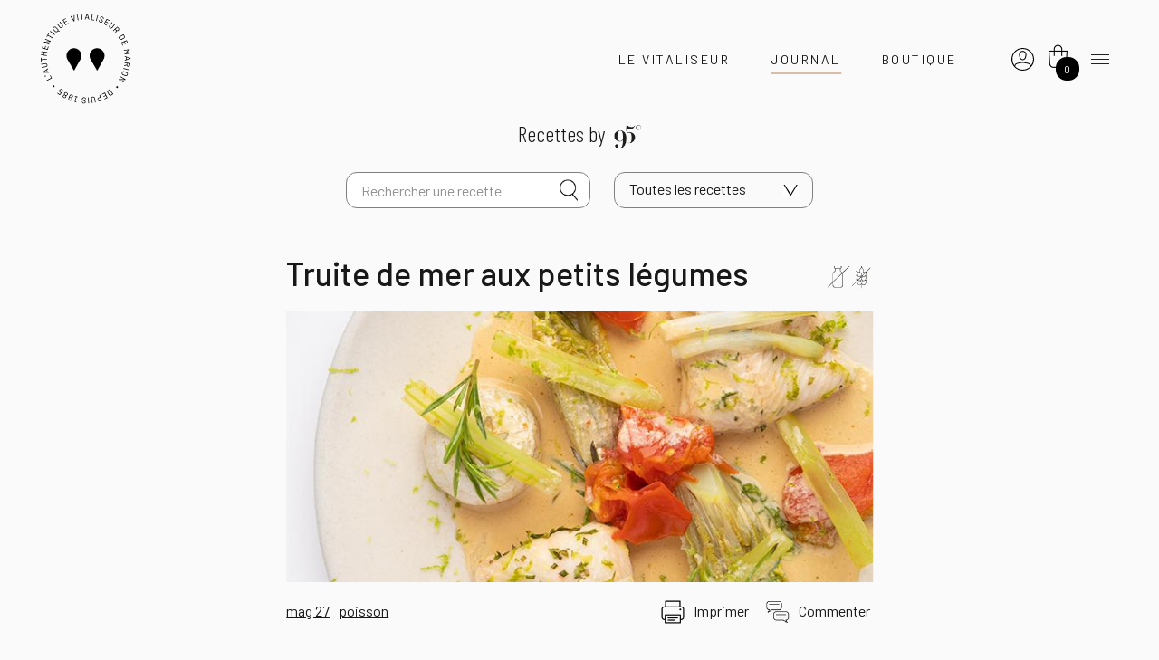

--- FILE ---
content_type: text/html
request_url: https://www.vitaliseurdemarion.fr/fr/officiel/recette/slug/truite-de-mer-aux-petits-legumes
body_size: 8867
content:
<!doctype html>
<html class="own-html" lang="fr">

<head>
  <link rel="preconnect" href="https://fonts.googleapis.com">
  <link rel="preconnect" href="https://fonts.gstatic.com" crossorigin>

  <meta charset="utf-8" />
  <meta name="generator" content="Fasty" />
  <link rel="apple-touch-icon" sizes="57x57" href="https://resize.ovh/r/037cffc0-abd8-11e9-b464-57469525097d/57/57">
  <link rel="apple-touch-icon" sizes="60x60" href="https://resize.ovh/r/037cffc0-abd8-11e9-b464-57469525097d/60/60">
  <link rel="apple-touch-icon" sizes="72x72" href="https://resize.ovh/r/037cffc0-abd8-11e9-b464-57469525097d/72/72">
  <link rel="apple-touch-icon" sizes="76x76" href="https://resize.ovh/r/037cffc0-abd8-11e9-b464-57469525097d/76/76">
  <link rel="apple-touch-icon" sizes="114x114" href="https://resize.ovh/r/037cffc0-abd8-11e9-b464-57469525097d/114/114">
  <link rel="apple-touch-icon" sizes="120x120" href="https://resize.ovh/r/037cffc0-abd8-11e9-b464-57469525097d/120/120">
  <link rel="apple-touch-icon" sizes="144x144" href="https://resize.ovh/r/037cffc0-abd8-11e9-b464-57469525097d/144/144">
  <link rel="apple-touch-icon" sizes="152x152" href="https://resize.ovh/r/037cffc0-abd8-11e9-b464-57469525097d/152/152">
  <link rel="apple-touch-icon" sizes="180x180" href="https://resize.ovh/r/037cffc0-abd8-11e9-b464-57469525097d/180/180">
  <link rel="icon" type="image/png" sizes="192x192"
    href="https://resize.ovh/r/037cffc0-abd8-11e9-b464-57469525097d/192/192">
  <link rel="icon" type="image/png" sizes="32x32"
    href="https://resize.ovh/r/037cffc0-abd8-11e9-b464-57469525097d/32/32">
  <link rel="icon" type="image/png" sizes="96x96"
    href="https://resize.ovh/r/037cffc0-abd8-11e9-b464-57469525097d/96/06">
  <link rel="icon" type="image/png" sizes="16x16"
    href="https://resize.ovh/r/037cffc0-abd8-11e9-b464-57469525097d/16/16">
  <meta name="p:domain_verify" content="640d016d46214ea3b8c8e4403ad4234c" />

  <meta name="msapplication-TileColor" content="#ffffff">
  <meta name="msapplication-TileImage" content="https://resize.ovh/r/037cffc0-abd8-11e9-b464-57469525097d/144/144">

  <meta name="theme-color" content="#ffffff">

  <link rel="alternate" type="application/rss+xml" title="Feed RSS" href="/fr/flux/rss" />
  <meta name="viewport" content="width=device-width, initial-scale=1, shrink-to-fit=no" />
  <!-- Bootstrap CSS -->
  <link href="https://stackpath.bootstrapcdn.com/bootstrap/4.3.1/css/bootstrap.min.css" rel="stylesheet"
    integrity="sha384-ggOyR0iXCbMQv3Xipma34MD+dH/1fQ784/j6cY/iJTQUOhcWr7x9JvoRxT2MZw1T" crossorigin="anonymous" />
  <!-- <link href="https://fonts.googleapis.com/css?family=Open+Sans:300,400,500,600,700&amp;26;display=swap"
    rel="stylesheet" /> -->
  <link href="https://fonts.googleapis.com/css2?family=Barlow:wght@400;500;700;800&family=Barlow+Condensed:wght@300&family=Bodoni+Moda:wght@400;500;600;700&display=swap"
    rel="stylesheet">


  <link rel="stylesheet" href="https://maxcdn.bootstrapcdn.com/font-awesome/4.5.0/css/font-awesome.min.css" />
  <link rel="stylesheet" href="/fr/5312898/css/WuvkeV4KuwmiPLq3w-ryGLYJ2KA=.css" type="text/css" media="all" />
  <meta property="fb:app_id" content="1548671818734296" />
  <script src="/fr/5312898/vendors/puha4OXH-53n1yv1CUiqXIgebdA=.js"></script>
  <script>
    function eventHub() { riot.observable(this) }
    var eventHub = new eventHub()
    var lang = "fr"
    var url = "https://vitaliseur.fasty.ovh/_db/db_vitaliseur/v1/"
  </script>
  <title>Truite de mer aux petits légumes</title><meta name="description" content="Truite de mer aux petits légumes" /><meta property="og:title" content="Truite de mer aux petits légumes" /><meta property="og:image" content="/asset/o/b848af86-c9e8-44e7-bb5a-ba2dc81fb72c" /><meta property="og:type" content="" /><link rel="canonical" href="https://vitaliseurdemarion.fr/fr/officiel/recette/slug/truite-de-mer-aux-petits-legumes" /><meta property="og:url" content="https://vitaliseurdemarion.fr/fr/officiel/recette/slug/truite-de-mer-aux-petits-legumes" />
</head>

<body class="d-flex flex-column" id="bodySite">
  <script src='/fr/5966113/component/_jYnEWbC--M.tag' type='riot/tag'></script><script>document.addEventListener('DOMContentLoaded', function() { riot.mount('search') });document.addEventListener('turbolinks:load', function() { riot.mount('search') });</script>
  <newsletterpopup></newsletterpopup>
  <script src='/fr/608812582/component/_jYnEWbC--I.tag' type='riot/tag'></script><script>document.addEventListener('DOMContentLoaded', function() { riot.mount('newsletterpopup') });document.addEventListener('turbolinks:load', function() { riot.mount('newsletterpopup') });</script>

  
<header class="header">
	<div class="header_inner">
		<nav class="header-brand">
			<a href="https://shop.vitaliseurdemarion.fr/officiel/vitaliseur-de-marion/?lang=fr">
				<img class="default-logo" alt="Le Vitaliseur de Marion"
					src="/asset/o/ec82b362-9b1c-4423-a5b6-1a5327f41dac?_from=dml0YWxpc2V1cg==">
			</a>
		</nav>
		<nav class="header-nav">
			<ul class="menu menu-left">
				<li class="item-vitaliseur">
					<a href="https://shop.vitaliseurdemarion.fr/officiel/vitaliseur-de-marion/fr">Le Vitaliseur</a>
				</li>
				
				
				<li class="item-journal">
					<a href="/fr/officiel/articles">Journal</a>
				</li>
				<li class="item-shop">
					<a href="https://shop.vitaliseurdemarion.fr/">Boutique</a>
				</li>
			</ul>
			<ul class="menu menu-right">
				<li>
					<nav id="basket">
						<a href="https://shop.vitaliseurdemarion.fr/mon-compte"><img
								src="/static/uploads/2019/09/04/pyOnZfFuXoN9qvj7anhy.svg" height="25" /></a>
						<button class="btn" type="button" data-toggle="collapse" data-target="#mySidebasket"
							aria-expanded="false" aria-controls="mySidebasket">
							<span class="navbar-toggler-icon basket"><i class="ma-shopping-basket">
									<div class="nbbask"></div>
								</i></span>
						</button>
					</nav>
					<div id="mySidebasket" class="collapse sidebasket">
						<span class="caret"></span>
						<div class="cont-sidebasket">
							<p class="pt-2 pb-3" id="cartinfo"></p>
							<div class="border-bottom pt-2 pb-2 d-block d-md-none d-948-none"><a
									href="http://shop.vitaliseurdemarion.fr" class="d-flex"><i class="ma-vitaliseur mr-3"></i>
									<div class="mt-1">Boutique</div>
								</a></div>
							<div class="pt-2 hidden border-bottom pt-2 pb-2" id="se_connecter"><a
									href="http://shop.vitaliseurdemarion.fr/login" class="d-flex"><i
										class="ma-connexion mr-3"></i>
									<div class="mt-1">Se connecter</div>
								</a></div>
							<div class="border-bottom pt-2 pb-2"><a href="http://shop.vitaliseurdemarion.fr/panier"
									class="d-flex"><i class="ma-shopping-basket-white mr-3"></i>
									<div class="mt-1">Panier</div>
								</a></div>
							<div class="border-bottom pt-2 pb-2 hidden" id="mes_commandes"><a
									href="http://shop.vitaliseurdemarion.fr/mes-commandes" class="d-flex"><i
										class="ma-commandes mr-3"></i>
									<div class="mt-1">Mes commandes</div>
								</a></div>
							<div class="pt-2 pb-2 d-block d-md-none d-948-none"><a
									href="https://www.vitaliseurdemarion.fr/officiel/vitaliseur-de-marion/"
									class="d-flex"><i class="ma-icologo mr-3"></i>
									<div class="mt-1">Découvrir</div>
								</a></div>
						</div>
					</div>
				</li>
				<li>
					<button class="navbar-toggler border-0" type="button" onclick="openNav();">
						<span class="navbar-toggler-icon"></span>
					</button>
				</li>
			</ul>
		</nav>
	</div>
</header>

<div id="mySidenav" class="menu-touch-wrapper">
	<div class="menu-touch">
		<div class="menu-touch_inner">
			<button class="btn-close" onclick="closeNav();">
				<span class="btn-icon"></span>
				<span class="btn-label">Fermer</span>
			</button>
			<div class="menu-head">
				<div class="menu-inner">
					<search inputclass="mdb-autocomplete" spanclass="ma-search"
						elid="ma-search"></search>
				</div>
			</div>
			<div class="menu-body">
				<div class="menu-inner">
					<nav>
						<ul class="navigation">
							<li>
								<div class="btn-wrapper">
									<a href="https://shop.vitaliseurdemarion.fr/officiel/vitaliseur-de-marion/fr">
										<span>Le Vitaliseur</span>
									</a>
									<a class="btn-secondary" href="https://shop.vitaliseurdemarion.fr/?lang=fr">
										<span>Boutique</span>
									</a>
									
								</div>
								<ul>
									<li><a href="https://app.vitaliseurdemarion.fr/"><span>Application</span></a></li>
									<li>
										<a
											href="/fr/officiel/article/slug/quelle-difference-vitaliseur-autre-cuit-vapeur">
											<span>Découvrir</span>
										</a>
									</li>
									<li>
										<a
											href="/fr/officiel/article/slug/vitaliseur-marion-mode-demploi-cuit-vapeur">
											<span>Conseils d'utilisation</span>
										</a>
									</li>
									<li>
										<a href="/fr/officiel/article/slug/fondement-dune-cuisine-nouvelle">
											<span>Son histoire</span>
										</a>
									</li>
								</ul>
							</li>
							<li>
								<a href="/fr/officiel/articles">
									<span>Articles</span>
								</a>
							</li>
							<li>
								<a href="/fr/officiel/recettes">
									<span>Recettes</span>
								</a>
							</li>
							<li>
								<a href="/fr/officiel/marion">
									<span>Marion Kaplan</span>
								</a>
							</li>
							
							<li>
								<a href="/fr/officiel/filtre-articles/tag/podcast">
									<span>Podcasts</span>
								</a>
							</li>
							
							<li>
								<a href="https://shop.vitaliseurdemarion.fr/calendrier">
									<span>Agenda</span>
								</a>
							</li>
							<li>
								<a href="https://shop.vitaliseurdemarion.fr/faq?lang=fr">
									<span>FAQ</span>
								</a>
							</li>
							<li class="contacts">
								<a href="tel:+33494012261" class="phoneto">
									<span>+33 (4) 94 01 22 61</span>
								</a>
								<a href="/cdn-cgi/l/email-protection#aac9c5c4decbc9deeadcc3decbc6c3d9cfdfd884c9c5c7" class="mailto">
									<span>
										<svg xmlns="http://www.w3.org/2000/svg" viewBox="0 0 28.5 20.2">
											<path fill="#020203" d="M2.8 0C1.3 0 0 1.3 0 2.9v14.4c0 1.6 1.2 2.9 2.8 2.9h22.9c1.5 0 2.8-1.3 2.8-2.9V2.9c0-1.6-1.2-2.9-2.8-2.9H2.8zm0 1.4h22.9c.2 0 .4.1.6.1L15.1 12.1c-.5.5-1.2.5-1.7 0L2.2 1.5c.2-.1.4-.1.6-.1zM1.5 2.7l7.9 7.5L1.6 18c-.1-.2-.2-.4-.2-.7V2.9c0-.1 0-.2.1-.2zm25.6 0v14.6c0 .2-.1.5-.2.7l-7.8-7.8 8-7.5zm-8.9 8.4l7.6 7.6h-23-.1l7.6-7.6 2.1 2c1 1 2.6 1 3.6 0l2.2-2z"/>
										</svg>
									</span>
								</a>
							</li>
						</ul>
					</nav>
					<nav class="nav-social-lang">
						<span class="row-label">Suivez-nous</span>
						<div class="list-wrapper">
							<ul class="list-networks">
								<li>
									<a href="https://www.facebook.com/vitaliseurdemarion" target="_blank"
										rel="noopener noreferrer">
										<i class="ma-facebook" aria-hidden="true"></i>
									</a>
								</li>
								<li>
									<a href="https://www.instagram.com/vitaliseur/?hl=fr" target="_blank"
										rel="noopener noreferrer">
										<i class="ma-instagram" aria-hidden="true"></i>
									</a>
								</li>
								<li>
									<a href="https://twitter.com/vitaliseur" target="_blank" rel="noopener noreferrer">
										<i class="ma-twitter" aria-hidden="true"></i>
									</a>
								</li>
								<li>
									<a href="https://www.pinterest.fr/LeVitaliseur/" target="_blank"
										rel="noopener noreferrer">
										<i class="ma-pinterest" aria-hidden="true"></i>
									</a>
								</li>
							</ul>
							<ul class="list-lang">
								<li>
									<a href="/fr/officiel/articles" target="_blank" class="langfr">
										<i class="ma-fr-flag" aria-hidden="true"></i>
									</a>
								</li>
								<li>
									<a href="/en/officiel/articles" target="_blank" class="langen">
										<i class="ma-en-flag" aria-hidden="true"></i>
									</a>
								</li>
							</ul>
						</div>
					</nav>
				</div>
			</div>
			<!--<div class="menu-foot">
				<div class="menu-inner">
					<div class="wrapp-95">
						<span>Découvrez la maison du Vitaliseur</span>
						<span>
							<a href="#">Épicerie</a>, <a href="#">Céramique</a>, <a href="#">Magazine</a>
						</span>
					</div>
				</div>
			</div>-->
		</div>
	</div>
	<button class="btn-close-xl" onclick="closeNav()">
		<span class="btn-label">Fermer</span>
	</button>
	<!-- <div class="cont-sidenav">
		<a href="javascript:void(0)" class="closebtn" onclick="closeNav()">&times;</a>
		<ul class="nav">
			<li class="nav-item">
				<a class="nav-link"
					href="https://www.vitaliseurdemarion.fr/officiel/vitaliseur-de-marion/?lang=fr">{{
					tr | Le Vitaliseur }}</a>
				<ul class="list-unstyled">
					<li><a class="nav-link"
							href="/fr/officiel/article/slug/quelle-difference-vitaliseur-autre-cuit-vapeur">{{
							tr | Découvrir }}</a></li>
					<li><a class="nav-link"
							href="/fr/officiel/article/slug/vitaliseur-marion-mode-demploi-cuit-vapeur">{{
							tr | Conseils d'utilisation }}</a></li>
					<li><a class="nav-link"
							href="/fr/officiel/article/slug/fondement-dune-cuisine-nouvelle">{{
							tr | Son histoire }}</a></li>
				</ul>
			</li>
			<li class="nav-item">
				<a class="nav-link" href="/fr/officiel/articles">Santé</a>
				<ul class="list-unstyled">
					<li><a class="nav-link nav_bien_etre" href="/fr/officiel/articles">Bien-être</a></li>
					<li><a class="nav-link nav_recettes" href="/fr/officiel/recettes">Recettes</a></li>
					<li><a class="nav-link" href="https://95degres.com">95°</a></li>
					<li><a class="nav-link nav_marion" href="/fr/officiel/marion">Marion Kaplan</a>
					</li>
				</ul>
			</li>
			<li class="nav-item">
				<a class="nav-link" href="https://shop.vitaliseurdemarion.fr/?lang=fr">Boutique</a>
				<ul class="list-unstyled">
					<li><a class="nav-link" href="https://shop.vitaliseurdemarion.fr/mentions?lang=fr">Mentions légales</a></li>
					<li><a class="nav-link" href="https://shop.vitaliseurdemarion.fr/cgv?lang=fr">{{
							tr | CGV }}</a></li>
				</ul>
			</li>
			<li class="nav-item">
				<a class="nav-link" href="https://shop.vitaliseurdemarion.fr/faq?lang=fr">FAQ</a>
			</li>
		</ul>
		<search_recipe inputclass="form-control pr-5 mdb-autocomplete"
			spanclass="ma-search-sidemenu form-control-feedback" elid=""></search_recipe>

		<div class="mr-0 mr-sm-4 pr-0 pr-sm-3" style="margin-top: 20px">
			<a href="/fr/officiel/articles" target="_blank" class="langfr"><i class="ma-fr-flag"
					aria-hidden="true"></i></a><a href="/en/officiel/articles" target="_blank" class="langen"
				style="margin-left:5px"><i class="ma-en-flag" aria-hidden="true"></i></a>
		</div>
	</div> -->
</div>

<script data-cfasync="false" src="/cdn-cgi/scripts/5c5dd728/cloudflare-static/email-decode.min.js"></script><script>
	var count = localStorage.getItem("cart") || 0
	$(".ma-shopping-basket .nbbask").text(count)
	if (count > 0) {
		$("#cartinfo").text("Vous avez " + count + " articles dans votre panier")
	} else {
		$("#cartinfo").text("Votre panier est vide")
	}

	if (localStorage.getItem("cart") !== undefined) {
		$("#mes_commandes").removeClass("hidden")
	} else {
		$("#se_connecter").removeClass("hidden")
	}
</script>
  <div id="page-content font-title">
    

<div class=" "><div class="none "><div class="printable">
	
		<div class='background-grey'>
			<div class="container">

				<nav class="navbar d-flex justify-content-center align-items-center marg-menu-top" id="second-nav">
					<p class="recette-title mb-4">Recettes by <img
							src="/asset/o/bc798ed0-340e-4498-8a05-6120719047ae?_from=dml0YWxpc2V1ci1zdGFnaW5n" />
					</p>
					<search inputclass="form-control mr-0 mr-md-3 pr-5 mdb-autocomplete"
						spanclass="ma-search form-control-feedback" elid="ma-search" title="Rechercher une recette"></search>
						<button id="btnToogleSearch" class="btn search-toggle" type="button"
						onclick="javascript:openSearch();"
					>
						<span class="btn-icon"></span>
						<span class="btn-label">Rechercher</span>
					</button>
					
					<div class="dropdown">
						<button class="btn dropdown-toggle d-flex" type="button" id="dropdownMenu2"
							data-toggle="dropdown" aria-haspopup="true" aria-expanded="false">
							Toutes les recettes
						</button>
						<div class="dropdown-menu" aria-labelledby="dropdownMenu2">
        			<div class="dropdown-divider mb-2"></div>
              
        			  <button class="dropdown-item" type="button" data-key="610301438">Entrées</button>
        			
        			  <button class="dropdown-item" type="button" data-key="610301662">Plats</button>
        			
        			  <button class="dropdown-item" type="button" data-key="610301725">Desserts</button>
        			

        			<div class="dropdown-divider mt-2 mb-2"></div>
        			
        			  <button class="dropdown-item" type="button" data-key="611384914">Végétal</button>
        			
        			  <button class="dropdown-item" type="button" data-key="611384964">Recettes faciles</button>
        			
        		</div>
					</div>
					
					<!-- <div class="seasons ml-0 ml-md-3 pl-1 pr-1">
						<span class="overflow">Saisons</span>
						<button class="season-item"><img
								src="/asset/o/c9cddd4a-3b30-44e3-8e77-77972da0169f?_from=dml0YWxpc2V1ci1zdGFnaW5n" /></button>
						<button class="season-item active"><img
								src="/asset/o/f016aac9-048b-4172-8aec-303c7debdc7a?_from=dml0YWxpc2V1ci1zdGFnaW5n" /></button>
						<button class="season-item"><img
								src="/asset/o/ea3327c3-9a75-4018-bfa9-2f8571cdcb6a?_from=dml0YWxpc2V1ci1zdGFnaW5n" /></button>
						<button class="season-item"><img
								src="/asset/o/163470e7-f865-40ce-9a2c-3d4d6ac72e8c?_from=dml0YWxpc2V1ci1zdGFnaW5n" /></button>
					</div> -->
				</nav>

				<div class="one-recipe-head col-lg-8 col-md-11 col-xl-7 col-12 mb-2 mb-md-4 p-0">
					<div
						class="d-sm-flex flex-row justify-content-sm-between justify-content-start align-items-sm-end mb-3">
						<div>
							<h1 class="m-0">
								Truite de mer aux petits légumes
							</h1>
						</div>
						<ul
							class="one-recipe-head-svg-container flex-row align-items-md-end justify-content-center justify-content-mb-end p-0 m-0  no-display-smartphone">
							
							<li data-toggle="Sans lactose">
								<img src="/asset/o/e320c588-ceea-43a5-bc12-eaf4fa44ab8e?_from=dml0YWxpc2V1ci1zdGFnaW5n"
									alt="sans lactose" />
							</li>
							
							
							<li data-toggle="Sans gluten">
								<img src="/asset/o/c584160f-aa72-4b2b-99ab-c530a9d6f4e9?_from=dml0YWxpc2V1ci1zdGFnaW5n"
									alt="sans gluten" />
							</li>
							
							
							
						</ul>
					</div>

					<div class="one-recipe-head-img-container">
						<picture>
							<img class="" src="/asset/r/b848af86-c9e8-44e7-bb5a-ba2dc81fb72c/1200" />
						</picture>
					</div>
					<ul
						class="one-recipe-head-svg-container d-flex flex-row align-items-md-end justify-content-left p-0 m-0  no-display-tablet">
						<li data-toggle="Sans lactose">
							<img src="/asset/o/e320c588-ceea-43a5-bc12-eaf4fa44ab8e?_from=dml0YWxpc2V1ci1zdGFnaW5n"
								alt="sans lactose" />
						</li>
						<li data-toggle="Sans gluten">
							<img src="/asset/o/c584160f-aa72-4b2b-99ab-c530a9d6f4e9?_from=dml0YWxpc2V1ci1zdGFnaW5n"
								alt="sans gluten" />
						</li>
						<li data-toggle="Végétalien">
							<img src="/asset/o/9812bd8a-dd41-4ec1-b035-e131ef93cd3c?_from=dml0YWxpc2V1ci1zdGFnaW5n"
								alt="végétalien" />
						</li>
						<li data-toggle="Végétarien">
							<img src="/asset/o/07800073-1f13-4d30-a8f9-948bdeea213f?_from=dml0YWxpc2V1ci1zdGFnaW5n"
								alt="végétarien" />
						</li>
					</ul>
					<div class="list list-tags">
					  
    					<ul class="list-top p-0 d-flex flex-row pr-1">
    						
    							<li><span>
    								<a href="/fr/officiel/filtre-recettes/tag/mag 27">
    									mag 27
    								</a></span>
    							</li>
    							
    							<li><span>
    								<a href="/fr/officiel/filtre-recettes/tag/poisson">
    									poisson
    								</a></span>
    							</li>
    							
    					</ul>
    				
						<ul class="list-bottom d-flex flex-row p-0">
							<li class="no-display-smartphone" >
								<div class="icon-container">
									<img src="/asset/o/dc09688a-817b-4934-a580-07b37eed23e7?_from=dml0YWxpc2V1ci1zdGFnaW5n"
										alt="Imprimer" />
								</div>
								<a href="#" onclick="window.print();"><span>Imprimer</span></a>
							</li>
							<li class="">
								<div class="icon-container">
									<a href="#module-comm-fb">
									<img src="/asset/o/b8edf38a-783f-4767-b81d-afb1437c68fc?_from=dml0YWxpc2V1ci1zdGFnaW5n"
										alt="Commenter" />
									</a>
								</div>
								<a href="#module-comm-fb">
								<span><span class="no-display-smartphone inline">Commenter&nbsp;</span></span>
								</a>
							</li>
						</ul>
					</div>
				</div>

				<!-- <div class="row justify-content-center mt-1 mt-sm-5">
					<div class="col-12 col-lg-7 col-md-offset-1 order-1" id="detail-recette"> -->
				<!-- <h1 class="text-center text-uppercase">
						Truite de mer aux petits légumes
					</h1> -->
				<!-- <p class="text-center reseau-partage">
			  Partager - <a href="" class="partage twitter-share">Twitter</a>
			  <a href="" class="partage fb-share">Facebook</a>
			  <a href="" class="partage" data-toggle="modal" data-target="#shareFriend" data-subject="Truite de mer aux petits légumes">Lien</a>
		  </p> -->
				<!-- </div> -->
				<div class="col-lg-8 col-md-11 col-xl-7 col-12 p-0 order-4 order-lg-3" id="entet-recette" style="margin: 0 auto;">
					<p class="entete-recette">
						<p>Une recette issue du <a href="https://www.95degres.com/fr/magazine/magazine-presentation/s/552339776-une-immersion-dans-la-cuisine-de-marion-kaplan-un-numero-dexception">magazine 95° #27 (juillet aout 2020)</a> du magazine spécial recettes de Marion, une édition des recettes du livre de 1985 !&nbsp;</p><p>Une recette toute saison (printemps, été, automne, hiver)</p>
					</p>
				</div>

				<!-- </div> -->

			</div>
		</div>

		<div class='background-white container-fluid pt-2'>
			<div class="container p-0 pt-2 pt-xl-5 pb-5">

				<div class="col-lg-8 col-md-11 col-xl-7 col-12 d-md-flex align-items-start p-0" id="content-recette">
					<div class="left-recette pr-0 pl-0 col-md-7">

						<div class="time d-flex align-items-center justify-content-start">
							<div class="picto-container">
								<img src="/asset/o/628f8bf1-50fb-4abb-8325-adac81a048fd?_from=dml0YWxpc2V1ci1zdGFnaW5n"
									alt="minuteur" />
							</div>
							<div class="content">
								
									<p class="pb-0 mb-0">Préparation : <span class="font-weight-bold">
											10 min
										</span>
									</p>
									
										
											<p class="pb-0 mb-0">Cuisson : <span class="font-weight-bold">
													11 min
												</span>
											</p>
											
							</div>
						</div>

						<div class="person mt-4">
							
								<p class="font-weight-bold">Ingrédients <br />Pour 4 personnes</p>
								
						</div>
						
							<div class="list-recette mt-4"><p></p><ul><li>4 pavés de truites de mer&nbsp;</li><li>1 sucrine&nbsp;</li><li>200 g de champignons&nbsp;</li><li>2 tomates&nbsp;</li><li>1 cèleri branche&nbsp;</li><li>15 cl de crème de brebis
ou de crème végétale&nbsp;</li><li>4 c. à s. de tamari&nbsp;</li><li>Le jus + le zeste
de 1 citron vert&nbsp;</li><li>1 c. à c. d’ail&nbsp;</li><li>1 c. à c. de ciboulette&nbsp;</li><li>QS de sel marin&nbsp;</li><li>QS de poivre blanc<br></li></ul><p></p></div>
						
						
						<ul class="list-recette mt-4">
								
						</ul>
						

					</div>
					<!--<div
						class="right-recette col-md-5 d-flex flex-row justify-content-center justify-content-md-end align-items-md-center">
						<div class="right-content">
							<div class="magazine-container">
								<picture>
									<img class="" src="/asset/r/b848af86-c9e8-44e7-bb5a-ba2dc81fb72c/500" />
								</picture>
							</div>
							<a href="/" class="discover-magazine pt-2"><span>Découvrir le Magazine 95°</span></a>
						</div>
					</div>-->
				</div>
			</div>
		</div>

		<div class='background-grey container-fluid pt-2'>
			<div class="container">
				<div class="col-lg-8 col-md-11 col-xl-7 col-12 p-0 pt-5 pb-5 order-4 order-lg-3" id="center-recette">
					<div id="cont-recette">
						<ol>
							
								<li>
									Remplissez un quart de la cuve du Vitaliseur d’eau et portez à ébullition.
								</li>
								
								<li>
									Salez les truites et zestez un citron vert. Laissez- les à l’air libre 10 minutes.
								</li>
								
								<li>
									Épluchez le cèleri dans le bon sens et coupez-le en bâtonnets. Réservez.
								</li>
								
								<li>
									Coupezlasucrineenquartiersetlestomatesen4.
								</li>
								
								<li>
									Déposez tous les légumes sur le tamis du Vitaliseur pour 5 à 6 minutes de cuisson.
								</li>
								
								<li>
									Mélangez dans un compartiment du Trio Grand Chef du Vitaliseur la crème, le tamari, le jus de citron, l’ail et le sel. Placez sur le tamis du Vitaliseur, à côté des légumes si vous avez la place, pour réchauffer la sauce. Réservez après cuisson.
								</li>
								
								<li>
									Déposez les truites sur le tamis du Vitaliseur pour 5 minutes de cuisson.
								</li>
								
								<li>
									 Servez à l’assiette et parsemez la ciboulette ciselée. Poivrez et rectifiez l’assaisonnement.
								</li>
								
						</ol>
					</div>
				</div>
			</div>
		</div>

		<div class="background-grey-darker container-fluid pt-2" id="module-comm-fb">
			<div class="row justify-content-center align-items-center pt-5">
				<a name="comments"></a>
				<!-- facebook-tab -->
				<div id="fb-root"></div>
				

					<div class="fb-comments" data-href="https://vitaliseurdemarion.fr/fr/officiel/recette/slug/truite-de-mer-aux-petits-legumes" data-width="" data-numposts="5"></div>
			</div>
		</div>

		<div class="background-white container-fluid pt-5 pb-5">
			<div class="container"  id="same-sub">
				<div class="more-recipe col-lg-10 col-lg-offset-1 col-12 p-0">
					<h2>Vous allez aussi aimer...</h2>
					<div class="more-recipe-list">
						
	<div class="element d-flex flex-row justify-content-start align-items-center pt-0 mt-5">
		<div class="">
			
				<div class="img-container">
					<a href="/fr/officiel/recette/slug/inspiration-ceviche">
						<img class="img-list-recette" src="/asset/r/ce0c8069-ae79-43c9-86f8-38db2251325e/100" alt="Inspiration ceviche
							">
					</a>
				</div>
				
		</div>
		<div class="">
			<h2 class="title-liste"><a href="/fr/officiel/recette/slug/inspiration-ceviche">
					Inspiration ceviche
				</a></h2>
		</div>
	</div>
	
	<div class="element d-flex flex-row justify-content-start align-items-center pt-0 mt-5">
		<div class="">
			
				<div class="img-container">
					<a href="/fr/officiel/recette/slug/ceviche-de-daurade">
						<img class="img-list-recette" src="/asset/r/dab7a3c9-d666-4a13-8105-99c09c75a762/100" alt="Ceviche de daurade
							">
					</a>
				</div>
				
		</div>
		<div class="">
			<h2 class="title-liste"><a href="/fr/officiel/recette/slug/ceviche-de-daurade">
					Ceviche de daurade
				</a></h2>
		</div>
	</div>
	

		<script>
	$(".item-journal a").addClass("active");
		</script>
					</div>
				</div>



			</div>

			<div class="cta-wrapper recette-single">
				<a class="cta" href="/fr/officiel/recettes" role="button">
					<span>Plus de recettes</span>
			</a>
	</div>
		</div>

		<!-- <div class="container pb-5 same-recette" id="same-sub"> -->
		<!-- <div class="row justify-content-center align-items-center mt-5"> -->
		<!-- <div class="col-md-7 col-12 pb-3">
					<div class="col-md-12 col-12 pl-0 pb-3 text-center">
						Plus de recettes
						<hr />
					</div>
				</div> -->

		<!-- 
	<div class="element d-flex flex-row justify-content-start align-items-center pt-0 mt-5">
		<div class="">
			
				<div class="img-container">
					<a href="/fr/officiel/recette/slug/ceviche-de-daurade">
						<img class="img-list-recette" src="/asset/r/dab7a3c9-d666-4a13-8105-99c09c75a762/100" alt="Ceviche de daurade
							">
					</a>
				</div>
				
		</div>
		<div class="">
			<h2 class="title-liste"><a href="/fr/officiel/recette/slug/ceviche-de-daurade">
					Ceviche de daurade
				</a></h2>
		</div>
	</div>
	
	<div class="element d-flex flex-row justify-content-start align-items-center pt-0 mt-5">
		<div class="">
			
				<div class="img-container">
					<a href="/fr/officiel/recette/slug/inspiration-ceviche">
						<img class="img-list-recette" src="/asset/r/ce0c8069-ae79-43c9-86f8-38db2251325e/100" alt="Inspiration ceviche
							">
					</a>
				</div>
				
		</div>
		<div class="">
			<h2 class="title-liste"><a href="/fr/officiel/recette/slug/inspiration-ceviche">
					Inspiration ceviche
				</a></h2>
		</div>
	</div>
	

		<script>
	$(".item-journal a").addClass("active");
		</script> -->

		<!-- <div class="col-md-7 col-12 text-center pb-5">
					<a class="btn all-article text-uppercase" href="/fr/officiel/recettes" role="button">Toutes
						les recettes
					</a>
				</div>  -->
		<!-- </div>

			<!-- <share_friend></share_friend> -->
		<!-- <script src='/fr/7540881/component/_jYnEWbC--C.tag' type='riot/tag'></script><script>document.addEventListener('DOMContentLoaded', function() { riot.mount('share_friend') });document.addEventListener('turbolinks:load', function() { riot.mount('share_friend') });</script> -->

		<script>
			$(".item-journal a").addClass("active");
		</script>
		<!-- </div> --></div></div></div>

  </div>

  <script>
  $(function() {
    $(".langen").attr("href", "/en/officiels/recettes")
    $(".langfr").attr("href", "/fr/officiels/recettes")
  })
</script>

  <newsletter></newsletter>
  <!-- <script src='/fr/7919041/component/_jYnEWb----.tag' type='riot/tag'></script><script>document.addEventListener('DOMContentLoaded', function() { riot.mount('newsletter') });document.addEventListener('turbolinks:load', function() { riot.mount('newsletter') });</script> -->
  <footer id="sticky-footer" class="footer border-top">
	<div class="footer_inner">
		<nav class="footer-nav">
			<ul class="nav">
				<li><a href="#" onclick="eventHub.trigger('newsletter');return false;"><strong>Newsletter</strong></a>
				</li>
				<li><a href="https://shop.vitaliseurdemarion.fr/mentions">Mentions légales</a></li>
				<li><a href="https://shop.vitaliseurdemarion.fr/cgv">CGV</a>
				</li>
			</ul>

			<!-- <li class="nav-item">
					<a class="nav-link" href="/fr/officiel/articles">Santé</a>
					<ul class="list-unstyled">
						<li><a class="nav-link" href="/fr/officiel/articles">Bien-être</a></li>
						<li><a class="nav-link" href="/fr/officiel/recettes">Recettes</a></li>
						<li><a class="nav-link" href="https://95degres.com">95°</a></li>
						<li><a class="nav-link" href="/fr/officiel/marion">Marion Kaplan</a></li>
					</ul>
				</li>
				<li class="nav-item pt-3 pt-sm-5">
					<a class="nav-link" href="https://shop.vitaliseurdemarion.fr">Boutique</a>
					<ul class="list-unstyled">
						<li><a class="nav-link" href="https://shop.vitaliseurdemarion.fr/mentions">Mentions légales</a></li>
						<li><a class="nav-link" href="https://shop.vitaliseurdemarion.fr/cgv">CGV</a></li>
					</ul>
				</li> -->
			<!-- <li>
						<a class="nav-link" href="/officiel/vitaliseur-de-marion/">Le Vitaliseur</a>
					</li> -->
			<!-- <li><a href="/fr/officiel/article/slug/quelle-difference-vitaliseur-autre-cuit-vapeur">Découvrir</a></li> -->
			<!-- <li>
					<a href="https://shop.vitaliseurdemarion.fr/faq">FAQ</a>
				</li> -->
			<!-- <li><a class="nav-link"
							href="/fr/officiel/article/slug/fondement-dune-cuisine-nouvelle">Son histoire</a></li> -->
		</nav>
		<div class="footer-row">
			<div class="col col1">
				<div class="col_inner">
					<a href="/">
						<img alt="Le Vitaliseur de Marion"
							src="/asset/o/ec82b362-9b1c-4423-a5b6-1a5327f41dac?_from=dml0YWxpc2V1cg==">
					</a>
					<a href="tel:+33494012261" class="phone">+33 (4) 94 01 22 61</a>
				</div>
			</div>
			<div class="col col2">
				<div class="col_inner">
					<span class="row-label">Suivez-nous</span>
					<ul>
						<li>
							<a href="https://www.facebook.com/vitaliseurdemarion" target="_blank"
								rel="noopener noreferrer"><i class="ma-facebook" aria-hidden="true"></i></a>
						</li>
						<li>
							<a href="https://www.instagram.com/vitaliseur/?hl=fr" target="_blank"
								rel="noopener noreferrer"><i class="ma-instagram" aria-hidden="true"></i></a>
						</li>
						<li>
							<a href="https://twitter.com/vitaliseur" target="_blank" rel="noopener noreferrer"><i
									class="ma-twitter" aria-hidden="true"></i></a>
						</li>
						<li>
							<a href="https://www.pinterest.fr/LeVitaliseur/" target="_blank"
								rel="noopener noreferrer"><i class="ma-pinterest" aria-hidden="true"></i></a>
						</li>
					</ul>
				</div>
			</div>
			<div class="col col3">
				<a href="/fr/officiel/articles" target="_blank" class="langfr">
					<i class="ma-fr-flag" aria-hidden="true"></i>
				</a>
				<a href="/en/officiel/articles" target="_blank" class="langen">
					<i class="ma-en-flag" aria-hidden="true"></i>
				</a>
			</div>
		</div>
	</div>
</footer>

  <script src="/fr/5312898/js/Is8fCEfo54ZrXA3b6PwyfA1Z43c=.js"></script>

  <script type="text/javascript">
    var _gaq = _gaq || [];
    _gaq.push(['_setAccount', 'UA-29561164-4']);
    _gaq.push(['_trackPageview']);
    (function () {
      var ga = document.createElement('script'); ga.type = 'text/javascript'; ga.async = true;
      ga.src = ('https:' == document.location.protocol ? 'https://ssl' : 'http://www') + '.google-analytics.com/ga.js';
      var s = document.getElementsByTagName('script')[0]; s.parentNode.insertBefore(ga, s);
    })();
  </script>

  <script>
    window.fbAsyncInit = function () {
      FB.init({
        appId: '1548671818734296',
        xfbml: true,
        version: 'v5.0'
      });
      FB.AppEvents.logPageView();
    };
    (function (d, s, id) {
      var js, fjs = d.getElementsByTagName(s)[0];
      if (d.getElementById(id)) { return; }
      js = d.createElement(s); js.id = id;
      js.src = "https://connect.facebook.net/fr_FR/sdk.js";
      fjs.parentNode.insertBefore(js, fjs);
    }(document, 'script', 'facebook-jssdk'));

  </script>

  <script>
    var self = this
    riot.mount("newsletterpopup")
  </script>
<script defer src="https://static.cloudflareinsights.com/beacon.min.js/vcd15cbe7772f49c399c6a5babf22c1241717689176015" integrity="sha512-ZpsOmlRQV6y907TI0dKBHq9Md29nnaEIPlkf84rnaERnq6zvWvPUqr2ft8M1aS28oN72PdrCzSjY4U6VaAw1EQ==" data-cf-beacon='{"version":"2024.11.0","token":"094bbab892f3447c9cccd16d33d1e831","r":1,"server_timing":{"name":{"cfCacheStatus":true,"cfEdge":true,"cfExtPri":true,"cfL4":true,"cfOrigin":true,"cfSpeedBrain":true},"location_startswith":null}}' crossorigin="anonymous"></script>
</body>

</html>

--- FILE ---
content_type: image/svg+xml
request_url: https://www.vitaliseurdemarion.fr/asset/o/e320c588-ceea-43a5-bc12-eaf4fa44ab8e?_from=dml0YWxpc2V1ci1zdGFnaW5n
body_size: 152
content:
<svg data-name="Calque 1" xmlns="http://www.w3.org/2000/svg" viewBox="0 0 37.21 36.82"><path d="M37.11.13a.38.38 0 00-.53 0L25.09 11.48l-3.27-3.26v-3.5A2.37 2.37 0 0021.45 0h-8a2.37 2.37 0 00-.38 4.72v3.5l-1 1-.53.53-2.36 2.33-.06.1a.8.8 0 000 .15v14.95L.17 36.13a.38.38 0 000 .53.4.4 0 00.27.11.34.34 0 00.26-.11l8.43-8.33v3.92a4.46 4.46 0 004.46 4.46h7.84a4.46 4.46 0 004.45-4.46V12.37a.77.77 0 000-.15.36.36 0 00-.07-.1l-.09-.09L37.21.68a.39.39 0 00-.1-.55zM11.82 2.37A1.62 1.62 0 0113.45.75h8a1.63 1.63 0 010 3.25h-8a1.63 1.63 0 01-1.63-1.63zm1.89 6.27a.35.35 0 00.11-.27V4.75h7.25v3.62a.39.39 0 00.11.27L24.54 12H10.35zm-3.89 4.11h14l-14 13.82zm15.25 0v19.54a3.71 3.71 0 01-3.7 3.71h-7.84a3.72 3.72 0 01-3.71-3.71v-4.66l15.06-14.88z" fill="#1d1d1b"/></svg>

--- FILE ---
content_type: application/javascript
request_url: https://www.vitaliseurdemarion.fr/fr/5312898/js/Is8fCEfo54ZrXA3b6PwyfA1Z43c=.js
body_size: 704
content:
var UID = {
	_current: 0,
	getNew: function(){
		this._current++;
		return this._current;
	}
};

HTMLElement.prototype.pseudoStyle = function(element,prop,value){
	var _this = this;
	var _sheetId = "pseudoStyles";
	var _head = document.head || document.getElementsByTagName('head')[0];
	var _sheet = document.getElementById(_sheetId) || document.createElement('style');
	_sheet.id = _sheetId;
	var className = "pseudoStyle" + UID.getNew();

	_this.className +=  " "+className;

	_sheet.innerHTML += " ."+className+":"+element+"{"+prop+":"+value+"}";
	_head.appendChild(_sheet);
	return this;
};

function openNav() {
	document.getElementById("bodySite").setAttribute('data-scroll', 'no');
	document.getElementById("mySidenav").setAttribute('data-state', 'open');
	var div = document.getElementById("ma-search");
	div.pseudoStyle("before", "display", "none!important");
}
function closeNav() {
	document.getElementById("bodySite").setAttribute('data-scroll', 'yes');
	document.getElementById("mySidenav").setAttribute('data-state', 'close');
	var div = document.getElementById("ma-search");
	div.pseudoStyle("before", "display", "inline-block!important");
}


function openSearch() {
	document.getElementById("second-nav").setAttribute('data-state', 'open');
	document.getElementById("btnToogleSearch").setAttribute('data-state', 'close');
}

var util = {
  ajax: function(url, method, dataForm, callback, errorCallback) {
    if(typeof(errorCallback) === "undefined") errorCallback = function() {}
    var h = new Headers();
    h.append("Content-Type", "application/json")
    h.append("foxx-locale", lang)
    var x = localStorage.getItem('X-SessionFront-Id')
    if(x !== null) { h.append("X-Session-Id", x) }
    var req = { method: method, headers: h }
    if(method != "GET") req.body = dataForm
    fetch(url, req)
      .then(response => {
        if(response.ok) {
          if(response.headers.get('X-Session-Id')) {
            localStorage.setItem('X-SessionFront-Id', response.headers.get('X-Session-Id'))      
          }
          return response.json()
        } else {
          if(response.status == 500) errorCallback()
          else {
            console.log(response.status)
          }
        }
      })
      .then(data => {
          callback(data)
      })
  },
  get: function(url, callback, errorCallback) {
    this.ajax(url, "GET", "", callback, errorCallback)
  },
  delete: function(url, callback, errorCallback) {
    this.ajax(url, "DELETE", "", callback, errorCallback)
  },
  post: function(url, json, callback, errorCallback) {
    this.ajax(url, "POST", JSON.stringify(json), callback, errorCallback)
  },
  patch: function(url, json, callback, errorCallback) {
    this.ajax(url, "PATCH", JSON.stringify(json), callback, errorCallback)
  },
  put: function(url, json, callback, errorCallback) {
    this.ajax(url, "PUT", JSON.stringify(json), callback, errorCallback)
  },
  xsession: function() {
    return this.jwt ? JSON.parse(atob(this.jwt.split('.')[1])) : {}
  },
  isconnected: function() {
    return this.xsession().uid != null
  },
  jwt: localStorage.getItem("X-SessionFront-Id"),
  slugify: function(text) {
      return text.toString().toLowerCase()
                 .replace(/\s+/g, '-')
                 .replace(/[^\w\-]+/g, '')
                 .replace(/\-\-+/g, '-')
                 .replace(/^-+/, '')
                 .replace(/-+$/, '')
  }
}


--- FILE ---
content_type: image/svg+xml
request_url: https://www.vitaliseurdemarion.fr/asset/o/628f8bf1-50fb-4abb-8325-adac81a048fd?_from=dml0YWxpc2V1ci1zdGFnaW5n
body_size: -24
content:
<svg data-name="Calque 1" xmlns="http://www.w3.org/2000/svg" viewBox="0 0 29.2 37.2"><path d="M14.6 0C7 0 0 10.5 0 22.1c0 7.7 5.2 13.6 8.2 15.1H21c2.9-1.6 8.2-7.4 8.2-15.1 0-11.6-7-22.1-14.6-22.1zm0 1.1c7 0 13.4 10 13.4 21H1.2c0-11 6.5-21 13.4-21zm6.1 35H8.6c-4.7-2.9-7.3-9.3-7.3-12.8H28c0 3.5-3 9.9-7.3 12.8zm-7.2-9.3a1.2 1.2 0 101.2-1.2 1.16 1.16 0 00-1.2 1.2zm-6.4-7a.58.58 0 00.6.6.53.53 0 00.6-.6v-1.7a.58.58 0 00-.6-.6.53.53 0 00-.6.6zm13.9 0a.6.6 0 101.2 0v-1.7a.6.6 0 00-1.2 0zm-6.9 0a.58.58 0 00.6.6.53.53 0 00.6-.6v-1.7a.58.58 0 00-.6-.6.53.53 0 00-.6.6z" fill="#020203"/></svg>

--- FILE ---
content_type: image/svg+xml
request_url: https://www.vitaliseurdemarion.fr/asset/o/c584160f-aa72-4b2b-99ab-c530a9d6f4e9?_from=dml0YWxpc2V1ci1zdGFnaW5n
body_size: 897
content:
<svg data-name="Calque 1" xmlns="http://www.w3.org/2000/svg" viewBox="0 0 37.22 44.25"><path d="M28.45 15.71a7.83 7.83 0 011.61-4.54l7-7a.38.38 0 000-.53.37.37 0 00-.53 0l-6.2 6.18c-.05 0-.1 0-.14.06a7.69 7.69 0 01-5.22 2.23 15.84 15.84 0 00-1.66.25 4.3 4.3 0 00.71-2.38 6.59 6.59 0 00-1.88-4.35A7.67 7.67 0 0120.02.36a.37.37 0 00-.37-.38.38.38 0 00-.38.38 7.57 7.57 0 01-2.13 5.33 6.45 6.45 0 00-1.87 4.29 4.31 4.31 0 00.72 2.38 15.84 15.84 0 00-1.66-.25 8 8 0 01-4.45-1.56l-.8-.7a.39.39 0 00-.53 0 .38.38 0 000 .54l.69.75a7.88 7.88 0 011.62 4.56 6.4 6.4 0 001.71 4.35c0 .05.1.08.15.13a6.92 6.92 0 01-3.6-2 .39.39 0 00-.53 0 .38.38 0 000 .54A7.65 7.65 0 0110.86 24a6.81 6.81 0 001.31 3.9l-.34.34a6.91 6.91 0 01-2.68-1.72.37.37 0 00-.53 0 .38.38 0 00-.11.26.39.39 0 00.11.27 7.12 7.12 0 011.76 2.69L.15 39.91a.39.39 0 000 .53.4.4 0 00.27.11.34.34 0 00.26-.11l9.93-9.88a16.22 16.22 0 01.28 1.77 6.4 6.4 0 001.71 4.35 4.31 4.31 0 003.09 1.28 4.31 4.31 0 003.09-1.28 3.59 3.59 0 00.53-.65v7.85a.38.38 0 00.38.37.37.37 0 00.37-.37v-7.85a4.14 4.14 0 00.54.65 4.37 4.37 0 006.18 0 5.56 5.56 0 001.58-3.28l.12-.94v-.13a7.62 7.62 0 012.27-5.28.39.39 0 00.11-.27.38.38 0 00-.11-.26.37.37 0 00-.53 0 6.83 6.83 0 01-3.61 2l.16-.13a6.42 6.42 0 001.71-4.35 7.61 7.61 0 012.27-5.28.38.38 0 000-.54.39.39 0 00-.53 0 6.85 6.85 0 01-3.59 2c.05-.05.11-.08.15-.13a6.4 6.4 0 001.67-4.38zm-3.39-2.84a11.3 11.3 0 002.81-.59l-7 7a3.62 3.62 0 01.23-4.86 5.83 5.83 0 013.96-1.55zm-4.73 6.95l-2 2a4.92 4.92 0 00-1.17-.73 4.43 4.43 0 001.6-1 4.36 4.36 0 00.91-1.34 4.5 4.5 0 00.66 1.07zm-1.18-5.5a4.69 4.69 0 00.54.06 5 5 0 00.54-.06 4.38 4.38 0 00-.54.9 4.38 4.38 0 00-.54-.9zm-.79 8.53a3.61 3.61 0 01-2.67 6.05 3.31 3.31 0 01-.54-.08h-.21a3.67 3.67 0 01-1.69-.88zm.53-.53l2-2a4.43 4.43 0 001.29.76 5.15 5.15 0 00-1.6 1.11 4.29 4.29 0 00-.91 1.35 4.31 4.31 0 00-.82-1.22zM17.77 6.18a9.79 9.79 0 001.93-3.25 10.19 10.19 0 001.89 3.18A5.84 5.84 0 0123.31 10a3.63 3.63 0 11-7.25 0 5.68 5.68 0 011.67-3.82zm-6.14 9.45a9.67 9.67 0 00-.94-3.67 10.1 10.1 0 003.59.91 5.85 5.85 0 014 1.53 3.62 3.62 0 010 5.13 3.56 3.56 0 01-2.56 1.06 3.73 3.73 0 01-.47 0l-.32-.05a3.57 3.57 0 01-1.77-1 5.68 5.68 0 01-1.57-3.91zm0 8.31a9.62 9.62 0 00-.94-3.67 10.1 10.1 0 003.59.91l.49.06h.3a5.35 5.35 0 012.75 1.05l-5.09 5.06a6.12 6.12 0 01-1.14-3.41zm1.08 4.53h.05-.06zm-2 .11c.2.1.4.17.6.25l-.34.34a5.05 5.05 0 00-.32-.59zm7.56 7.57a3.62 3.62 0 01-5.12 0 5.68 5.68 0 01-1.5-3.9 13.45 13.45 0 00-.41-2.3l.86-.85a14.17 14.17 0 002.2.39l.51.06a1.2 1.2 0 00.2 0A5.15 5.15 0 0118.27 31a3.61 3.61 0 01-.06 5.15zm1.38-4.33a4.14 4.14 0 00-.91-1.34 5.06 5.06 0 00-1.61-1.12 4.39 4.39 0 001.61-1 4.29 4.29 0 00.91-1.35 4.29 4.29 0 00.91 1.35 4.39 4.39 0 001.61 1 5.06 5.06 0 00-1.61 1.12 4.14 4.14 0 00-.91 1.34zm9-3.26a9.67 9.67 0 00-.94 3.67 5.68 5.68 0 01-1.5 3.9 3.7 3.7 0 01-5.12 0 3.61 3.61 0 010-5.12 5.15 5.15 0 013.26-1.45h.2l.51-.06a10.1 10.1 0 003.59-.92zm0-8.31a9.62 9.62 0 00-.94 3.67 5.68 5.68 0 01-1.5 3.9 3.7 3.7 0 01-5.12 0 3.62 3.62 0 010-5.13 5.13 5.13 0 013.17-1.43h.31l.49-.06a10.1 10.1 0 003.59-.93zm-2.44-.74a3.7 3.7 0 01-4.81.25l6.81-6.77a12 12 0 00-.5 2.62 5.68 5.68 0 01-1.5 3.92z" fill="#1d1d1b"/></svg>

--- FILE ---
content_type: image/svg+xml
request_url: https://www.vitaliseurdemarion.fr/asset/o/9812bd8a-dd41-4ec1-b035-e131ef93cd3c?_from=dml0YWxpc2V1ci1zdGFnaW5n
body_size: 346
content:
<svg data-name="Calque 1" xmlns="http://www.w3.org/2000/svg" viewBox="0 0 17.52 44.34"><path d="M11.88 14.74a8.08 8.08 0 003.21-1.92 9.63 9.63 0 002.43-5.64.46.46 0 00-.11-.29.34.34 0 00-.29-.11 9.5 9.5 0 00-5.64 2.42c-.11.1-.21.21-.31.32a11.42 11.42 0 00.16-1.9A14.44 14.44 0 009.08.17.36.36 0 008.77 0a.37.37 0 00-.32.17 14.58 14.58 0 00-2.24 7.45 11.77 11.77 0 00.16 1.93l-.33-.35A9.51 9.51 0 00.41 6.78a.34.34 0 00-.3.11.37.37 0 00-.11.29 9.62 9.62 0 002.42 5.64 8.23 8.23 0 003.23 1.92 4.83 4.83 0 00-3.24 2.1c-.89 1.34-1.32 3.33-1.32 6.09 0 7.33 3.24 21.41 7.68 21.41s7.68-14.08 7.68-21.41c0-2.76-.44-4.76-1.33-6.1a4.86 4.86 0 00-3.24-2.09zm.13-5a8.7 8.7 0 014.7-2.15 8.7 8.7 0 01-2.15 4.7 8.57 8.57 0 01-4.7 2.14 10.41 10.41 0 01.37-1.57c.12-.29.23-.6.35-.93a6.82 6.82 0 011.43-2.19zM8.77 1.12a14.11 14.11 0 011.8 6.5 12.44 12.44 0 01-.69 4 9.62 9.62 0 00-.37 1 14.91 14.91 0 01-.74 1.55 12.64 12.64 0 010-13zM2.96 12.28A8.65 8.65 0 01.81 7.59 8.62 8.62 0 015.5 9.74a7.16 7.16 0 011.56 2.46l.12.32a9.76 9.76 0 01.47 1.91 8.53 8.53 0 01-4.69-2.15zm10.65 10.27h2.11v.38a49.43 49.43 0 01-2.17 13.39h-2.17a.38.38 0 000 .76h1.92c-1.4 4.19-3 6.5-4.49 6.5-2.94 0-6-9.17-6.75-17.4h1.91a.38.38 0 000-.76h-2c-.07-.9-.11-1.74-.11-2.49a14.64 14.64 0 01.46-4h2.15V18.17H2.59c1.11-2.69 3.46-2.91 6.19-2.91 3.84 0 6.58.47 6.88 6.54h-2a.38.38 0 000 .76z" fill="#1d1d1b"/><path d="M8.8 29.05H6.38a.39.39 0 000 .77H8.8a.39.39 0 000-.77z" fill="#1d1d1b"/></svg>